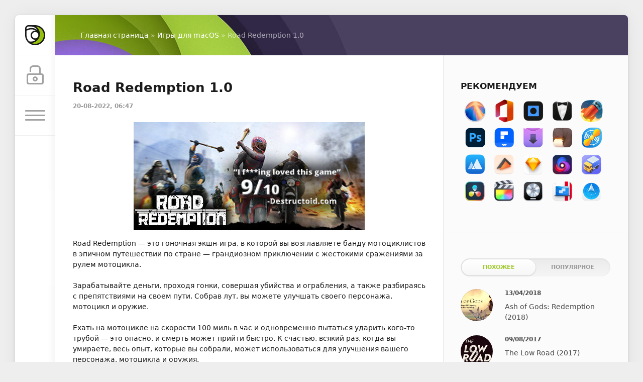

--- FILE ---
content_type: text/html; charset=utf-8
request_url: https://macx.ws/11054-road-redemption.html
body_size: 9693
content:
<!DOCTYPE html>
<html lang="ru">
<head>
	<title>Road Redemption 1.0 скачать | macOS</title>
<meta charset="utf-8">
<meta name="description" content="Road Redemption — это гоночная экшн-игра, в которой вы возглавляете банду мотоциклистов в эпичном путешествии по стране — грандиозном приключении с жестокими сражениями за рулем мотоцикла. Road">
<meta name="keywords" content="Road Redemption">
<meta name="news_keywords" content="Экшены">
<link rel="canonical" href="https://macx.ws/11054-road-redemption.html">
<link rel="alternate" type="application/rss+xml" title="Программы, игры для macOS скачать бесплатно RSS" href="https://macx.ws/rss.xml">
<link rel="alternate" type="application/rss+xml" title="Программы, игры для macOS скачать бесплатно RSS Dzen" href="https://macx.ws/rssdzen.xml">
<link rel="preconnect" href="https://macx.ws/" fetchpriority="high">
<meta property="twitter:title" content="Road Redemption 1.0 скачать | macOS">
<meta property="twitter:url" content="https://macx.ws/11054-road-redemption.html">
<meta property="twitter:card" content="summary_large_image">
<meta property="twitter:image" content="https://macx.ws/uploads/posts/2018-01/1515224043_road-redemption.jpg">
<meta property="twitter:description" content="Road Redemption — это гоночная экшн-игра, в которой вы возглавляете банду мотоциклистов в эпичном путешествии по стране — грандиозном приключении с жестокими сражениями за рулем мотоцикла. Зарабатывайте деньги, проходя гонки, совершая убийства и ограбления, а также разбираясь с препятствиями на">
<meta property="og:type" content="article">
<meta property="og:site_name" content="Программы, игры для macOS скачать бесплатно">
<meta property="og:title" content="Road Redemption 1.0 скачать | macOS">
<meta property="og:url" content="https://macx.ws/11054-road-redemption.html">
<meta property="og:image" content="https://macx.ws/uploads/posts/2018-01/1515224043_road-redemption.jpg">
<meta property="og:description" content="Road Redemption — это гоночная экшн-игра, в которой вы возглавляете банду мотоциклистов в эпичном путешествии по стране — грандиозном приключении с жестокими сражениями за рулем мотоцикла. Зарабатывайте деньги, проходя гонки, совершая убийства и ограбления, а также разбираясь с препятствиями на">

<script src="/public/js/jquery3.js?v=f955f"></script>
<script src="/public/js/jqueryui.js?v=f955f" defer></script>
<script src="/public/js/dle_js.js?v=f955f" defer></script>
<script src="/public/fancybox/fancybox.js?v=f955f" defer></script>
<script type="application/ld+json">{"@context":"https://schema.org","@graph":[{"@type":"BreadcrumbList","@context":"https://schema.org/","itemListElement":[{"@type":"ListItem","position":1,"item":{"@id":"https://macx.ws/","name":"Главная страница"}},{"@type":"ListItem","position":2,"item":{"@id":"https://macx.ws/games-for-mac/","name":"Игры для macOS"}},{"@type":"ListItem","position":3,"item":{"@id":"https://macx.ws/11054-road-redemption.html","name":"Road Redemption 1.0"}}]}]}</script>
	<meta name="HandheldFriendly" content="true">
	<meta name="format-detection" content="telephone=no">
	<meta name="viewport" content="initial-scale=1.0, maximum-scale=1.0, width=device-width"> 
	<meta name="mobile-web-app-capable" content="yes">
	<meta name="apple-mobile-web-app-status-bar-style" content="default">

	<link rel="shortcut icon" href="/templates/macx2/images/favicon.ico">
	<link rel="apple-touch-icon" href="/templates/macx2/images/touch-icon-iphone.png">
	<link rel="apple-touch-icon" sizes="76x76" href="/templates/macx2/images/touch-icon-ipad.png">
	<link rel="apple-touch-icon" sizes="120x120" href="/templates/macx2/images/touch-icon-iphone-retina.png">
	<link rel="apple-touch-icon" sizes="152x152" href="/templates/macx2/images/touch-icon-ipad-retina.png">

	<link href="/templates/macx2/css/engine.css" type="text/css" rel="stylesheet">
	<link href="/templates/macx2/css/styles.css" type="text/css" rel="stylesheet">
</head>
<body>
	<div class="page">
		<div class="wrp">
			<div class="body">
				<!-- Левая колонка -->
				<div id="body_left">
					<div class="body_left_in">
					<!-- Шапка -->
					<header id="header">
						<!-- Логотип -->
						<a class="logotype" href="/" title="Macx.ws">
							<svg class="icon icon-logo"><use xlink:href="#icon-logo"></use></svg>
						</a>
						<!-- / Логотип -->
						<div class="loginpane">
	
	
	<a href="#" id="loginbtn" class="h_btn login">
		<svg class="icon n_ico icon-login"><use xlink:href="#icon-login"></use></svg>
		<svg class="icon m_ico icon-login_m"><use xlink:href="#icon-login_m"></use></svg>
		<span class="title_hide">Войти</span>
		<span class="icon_close">
			<i class="mt_1"></i><i class="mt_2"></i>
		</span>
	</a>
	<div id="login_drop" class="head_drop">
		<div class="hd_pad">
			<form class="login_form" method="post">
				<div class="soc_links">
					
					
					
					
					
					
				</div>
				<ul>
					<li class="form-group">
						<label for="login_name">Логин:</label>
						<input placeholder="Логин:" type="text" name="login_name" id="login_name" class="wide">
					</li>
					<li class="form-group">
						<label for="login_password">Пароль</label>
						<input placeholder="Пароль" type="password" name="login_password" id="login_password" class="wide">
					</li>
					<li>
						<button class="btn" onclick="submit();" type="submit" title="Войти">
							<b>Войти</b>
						</button>
					</li>
				</ul>
				<input name="login" type="hidden" id="login" value="submit">
				<div class="login_form__foot">
					<a class="right" href="/index.php?do=register"><b>Регистрация</b></a>
					<a href="/index.php?do=lostpassword">Забыли пароль?</a>
				</div>
			</form>
		</div>
	</div>
	
</div>
						<!-- Кнопка вызова меню -->
						<button class="h_btn" id="menubtn">
							<span class="menu_toggle">
								<i class="mt_1"></i><i class="mt_2"></i><i class="mt_3"></i>
							</span>
						</button>
						<!-- / Кнопка вызова меню -->
						
					</header>
					<!-- / Шапка -->
					</div>
					<!-- Кнопка "Наверх" -->
					<a href="/" id="upper"><svg class="icon icon-up"><use xlink:href="#icon-up"></use></svg></a>
					<!-- / Кнопка "Наверх" -->
					<div id="menu">
						<div class="greenmenu">
	<!-- Поиск -->
	<form id="q_search" method="post">
		<div class="q_search">
			<input id="story" name="story" placeholder="Поиск по сайту..." type="search">
			<button class="q_search_btn" type="submit" title="Найти"><svg class="icon icon-search"><use xlink:href="#icon-search"></use></svg><span class="title_hide">Найти</span></button>
		</div>
		<input type="hidden" name="do" value="search">
		<input type="hidden" name="subaction" value="search">
	</form>
	<!-- / Поиск -->
	<nav class="menu">
		<ul>
<li><a href="https://macx.ws/mac-os-unix/">Программы для macOS <span style="float: right;">4584</span></a>
	<ul><li><a href="https://macx.ws/mac-os-unix/business/">Бизнес <span style="float: right;">33</span></a>
	
	</li><li><a href="https://macx.ws/mac-os-unix/security/">Безопасность <span style="float: right;">38</span></a>
	
	</li><li><a href="https://macx.ws/mac-os-unix/video/">Видео <span style="float: right;">375</span></a>
	
	</li><li><a href="https://macx.ws/mac-os-unix/graphics/">Графика <span style="float: right;">231</span></a>
	
	</li><li><a href="https://macx.ws/mac-os-unix/dev-tools/">Инструменты разработчика <span style="float: right;">92</span></a>
	
	</li><li><a href="https://macx.ws/mac-os-unix/music/">Музыка <span style="float: right;">264</span></a>
	
	</li><li><a href="https://macx.ws/mac-os-unix/productivity/">Производительность <span style="float: right;">127</span></a>
	
	</li><li><a href="https://macx.ws/mac-os-unix/office/">Офис <span style="float: right;">86</span></a>
	
	</li><li><a href="https://macx.ws/mac-os-unix/utilities/">Утилиты <span style="float: right;">833</span></a>
	
	</li><li><a href="https://macx.ws/mac-os-unix/photo/">Фотографии <span style="float: right;">419</span></a>
	
	</li></ul>
	</li><li><a class="active" href="https://macx.ws/games-for-mac/">Игры для macOS <span style="float: right;">807</span></a>
	
	</li><li><a href="https://macx.ws/os/">Операционные системы <span style="float: right;">31</span></a>
	
	</li><li><a href="https://macx.ws/raznoe/">Разное <span style="float: right;">358</span></a>
	
	</li>
</ul>
	</nav>
</div>
					</div>
				</div>
				<!-- / Левая колонка -->
				<div class="body_right">
					
					<div id="breadcrumbs">
						<div class="speedbar"><div class="over"><a href="https://macx.ws/">Главная страница</a> » <a href="https://macx.ws/games-for-mac/">Игры для macOS</a> » Road Redemption 1.0</div></div>
					</div>
					
					<div id="mainside" class="structure">
						<div class="str_left">
							
							
							
							<section id="content">
							<article class="block story fullstory">
	
	<h1 class="h2 title">Road Redemption 1.0</h1>
	<div class="story_top">
		
		<time class="date grey" datetime="2022-08-20"><a href="https://macx.ws/2022/08/20/">20-08-2022, 06:47</a></time>
	</div>
	
	<div class="text">
		<p style="text-align:center;"><!--dle_image_begin:https://macx.ws/uploads/posts/2018-01/1515224043_road-redemption.jpg|--><img src="/uploads/posts/2018-01/1515224043_road-redemption.jpg" style="max-width:100%;" alt="Road Redemption 1.0"><!--dle_image_end--></p>
<p>Road Redemption — это гоночная экшн-игра, в которой вы возглавляете банду мотоциклистов в эпичном путешествии по стране — грандиозном приключении с жестокими сражениями за рулем мотоцикла. <br><br>Зарабатывайте деньги, проходя гонки, совершая убийства и ограбления, а также разбираясь с препятствиями на своем пути. Собрав лут, вы можете улучшать своего персонажа, мотоцикл и оружие. <br><br>Ехать на мотоцикле на скорости 100 миль в час и одновременно пытаться ударить кого-то трубой — это опасно, и смерть может прийти быстро. К счастью, всякий раз, когда вы умираете, весь опыт, которые вы собрали, может использоваться для улучшения вашего персонажа, мотоцикла и оружия. <br><br>В многопользовательском режиме вы можете работать с вашими друзьями или излить на них свой «дорожный гнев». Все зависит от вас. <br><br>Поистине грандиозный квест <br><br>Действие Road Redemption происходит в постапокалиптическом мире, которым управляет жестокий диктатор. Поклонники Mad Max будут чувствовать себя здесь как дома. <br><br>После многих лет кровавых уличных войн байкерские банды страны договорились о шатком перемирии. <br><br>Это перемирие прерывается после убийства главаря самого богатого оружейного картеля страны, и за голову таинственного убийцы назначается награда 15 000 000 долларов. <br><br>Вам и вашим собратьям-гангстерам предстоит вести погоню за убийцей и получить эту награду, но вам придется проехать через вражескую территорию, чтобы сделать это. Каждый байкер в стране хочет получить свою долю от суммы вознаграждения в 15 000 000 долларов и не колеблясь убьет любого, кто окажется у него на пути. <br><br><b>Прочие особенности:</b></p>
<ul>
<li>Одиночную кампанию можно полностью пройти в многопользовательском режиме.</li>
<li>Куча брутального оружия. Это скорее Twisted Metal, чем Mario Kart</li>
<li>Кооперативный режим разделенного экрана для 4 игроков.</li>
<li>Многопользовательская онлайн-игра</li>
<li>Объемное расширяемое древо навыков. Собирайте лут, чтобы улучшать своего персонажа, мотоцикл и оружие.</li>
<li>Проработанная система сражений на мотоциклах с захватами, ударами ногами, счетчики, столкновениями, критическими ударами и многим другим.</li>
<li>Полная поддержка конфигураций управления с мышью, клавиатурой и джойстиком.</li>
</ul>
		     	
		  
		<p class="quote">Снимки экрана:</p><ul class="xfieldimagegallery screenshots"><li><a href="https://macx.ws/uploads/posts/2018-01/1515224121_road-redemption_-01.jpg" data-highslide="xf_11054_screenshots" target="_blank"><img src="/uploads/posts/2018-01/thumbs/1515224121_road-redemption_-01.jpg" alt=""></a></li><li><a href="https://macx.ws/uploads/posts/2018-01/1515224083_road-redemption_-02.jpg" data-highslide="xf_11054_screenshots" target="_blank"><img src="/uploads/posts/2018-01/thumbs/1515224083_road-redemption_-02.jpg" alt=""></a></li><li><a href="https://macx.ws/uploads/posts/2018-01/1515224088_road-redemption_-03.jpg" data-highslide="xf_11054_screenshots" target="_blank"><img src="/uploads/posts/2018-01/thumbs/1515224088_road-redemption_-03.jpg" alt=""></a></li></ul>

		
		<div style="clear: left"></div><br>
		

	<div class="box_in">
		<div class="statistics">
			<div class="stat_group">
				<ul>
					<li><span class="news-b">Версия:</span> Road Redemption 1.0</li>
					<li><span class="news-b">Разработчик:</span> Pixel Dash Studios, EQgames</li>  
					<li><span class="news-b">Дата выхода:</span> 2019</li>
					<li><span class="news-b">Жанр:</span> Экшены, Приключенческие игры, Инди, Гонки, Симуляторы</li>
					<li><span class="news-b">Системные требования:</span> macOS 10.10 и новее</li>
					<li><span class="news-b">Язык интерфейса:</span> Русский, Английский, Немецкий, Французский и др.</li>
					
					
					
					
					
					
					<li><span class="news-b">Размер:</span> 3.02 GB</li>
                       
                    <li><span class="hidden-link blue-btn standard-btn xsmall-btn" data-link="https&#58;//macx.ws/engine/go.php?url=aHR0cDovL25pdHJvZmxhcmUuY29tL3ZpZXcvNTJGNjAxNkIwNTY3RUIwL1JvYWRfUmVkZW1wdGlvbi5kbWc%3D">visit official website</span></li>
				</ul>
		</div>
	</div>
<noindex>
   <div class="box">
       
 <h4 class="heading">Скачать:</h4>
   <p style="text-align:center;">    
   <a class="btn-space btn btn-big" rel="nofollow noopener" target="_blank" href="https&#58;//macx.ws/index.php?do=go&amp;url=aHR0cHM6Ly9uaXRyb2ZsYXJlLmNvbS92aWV3LzE5QjdCREFENjE2RjMxNy9Sb2FkX1JlZGVtcHRpb25fMjAyMC5kbWc%3D"><b>NITROFLARE</b></a>        
  </p><br></div>
      
      
      
    
</noindex>
 </div>
		
		
	</div>
	<div class="category grey">
		<svg class="icon icon-cat"><use xlink:href="#icon-cat"></use></svg>
		<a href="https://macx.ws/tags/%D1%8D%D0%BA%D1%88%D0%B5%D0%BD%D1%8B/">Экшены</a>
	</div>
	<div class="story_tools">
		<div class="story_tools_in">
		
			<div class="rate">
				
				
				<div class="rate_like" title="Мне нравится">
				<a href="#" onclick="doRate('plus', '11054'); return false;" >
					<svg class="icon icon-like"><use xlink:href="#icon-like"></use></svg>
					<span data-ratig-layer-id="11054"><span class="ratingtypeplus" >7</span></span>
				</a>
				</div>
				
				
				
			</div>
		
		</div>
		<ul class="meta grey">
			<li class="meta_coms" title="Комментариев: 0"><a id="dle-comm-link" href="https://macx.ws/11054-road-redemption.html#comment"><svg class="icon icon-coms"><use xlink:href="#icon-coms"></use></svg>0</a></li>
			<li class="meta_views" title="Просмотров: 4 996"><svg class="icon icon-view"><use xlink:href="#icon-view"></use></svg>4 996</li>
		</ul>
	</div>
</article>
<!-- Рекламные материалы -->
<div class="block">
	<div class="banner">
		<div style="text-align: left;"><p class="quote">
                 <a href="/mac-os-unix/11522-esli-programma-ne-zapuskaetsja-chto-delat.html">Неожиданное завершение программы &gt;</a>
            <br> <a href="/programma-povrezhdena.html">Программа повреждена &gt;</a>
            <br> <a href="/neustanovlennye-razrabotchiki.html">Не удаётся подтвердить подлинность разработчика &gt;</a>
            </p></div>
	</div>
</div>
<!-- / Рекламные материалы -->
<div class="comments">
	
	
	<div style="padding-left:45px;padding-right:45px;">
		<!--dlecomments-->
	</div>
	
	<div class="block">
	<div class="alert">
		<b>Информация</b><br>
		Посетители, находящиеся в группе <b>Гости</b>, не могут оставлять комментарии к данной публикации.
	</div>
</div>
</div>
							</section>
							
						</div>
						<aside class="str_right" id="rightside">
	<!--  Рекомендуем -->
		<div class="block">
		<h4 class="title">Рекомендуем</h4>
		
			<div>
<a href="/12908-macos-sequoia-15.html" title="macOS Sequoia 15"><span class="image001"></span></a>
<a href="/12198-microsoft-office-2021.html" title="Microsoft Office"><span class="image002"></span></a>
<a href="/12822-topaz-photo-ai-2.html" title="Topaz Photo AI"><span class="image003"></span></a>
<a href="/11914-bartender-4.html" title="Bartender 4"><span class="image004"></span></a>
<a href="/7412-folx-downloader-pro-5.html" title="Folx Pro 5"><span class="image005"></span></a>
<a href="/12926-adobe-photoshop-2025.html" title="Adobe Photoshop 2025"><span class="image006"></span></a>
<a href="/10582-wondershare-pdfelement-6-pro.html" title="PDFelement Pro"><span class="image007"></span></a>
<a href="/11724-downie-4.html" title="Downie 4"><span class="image008"></span></a>
<a href="/7048-keka.html" title="Keka"><span class="image009"></span></a>
<a href="/12917-little-snitch-6.html" title="Little Snitch 6"><span class="image010"></span></a>
<a href="/12764-app-cleaner-uninstaller-pro-8.html" title="App Cleaner & Uninstaller Pro"><span class="image011"></span></a>
<a href="/8309-elmedia-player-pro-50371.html" title="Elmedia Player Pro 8"><span class="image012"></span></a>
<a href="/8260-sketch-31.html" title="Sketch"><span class="image013"></span></a>
<a href="/11933-nova.html" title="Nova"><span class="image014"></span></a>
<a href="/10495-transmit-5.html" title="Transmit 5"><span class="image015"></span></a>
<a href="/11567-davinci-resolve-studio-16.html" title="Davinci Resolve Studio"><span class="image016"></span></a>
<a href="/7377-final-cut-pro-x-101-mas.html" title="Final Cut Pro"><span class="image017"></span></a>
<a href="/6783-logic-pro-x-1001.html" title="Logic Pro X"><span class="image018"></span></a>
<a href="/12913-parallels-desktop-19.html" title="Parallels Desktop 20"><span class="image019"></span></a>
<a href="/11958-path-finder-10.html" title="Path Finder"><span class="image020"></span></a>

</div>
<div style="clear: both;height: 5px;"></div>

		
	</div><div class="block_sep"></div>
	<!-- / Рекомендуем -->
	<!-- Популярные, похожие, обсуждаемые -->
	<div class="block">
		<ul class="block_tabs">
			
			<li class="active">
				<a title="Обсуждаемое" href="#news_rel" aria-controls="news_rel" data-toggle="tab">
					Похожее
				</a>
			</li>
			
			<li >
				<a title="Популярное" href="#news_top" aria-controls="news_top" data-toggle="tab">
					Популярное
				</a>
			</li>
			
		</ul>
		<div class="tab-content">
			
			<div class="tab-pane active" id="news_rel"><div class="story_line">
	<a href="https://macx.ws/11183-ash-of-gods-redemption.html" title="Ash of Gods: Redemption (2018)">
		<i class="image cover" style="background-image: url(https://macx.ws/uploads/posts/2018-04/1523644390_ash-of-gods.png)"></i>
		<div>
			<b class="date"><time datetime="2018-04-13">13/04/2018</time></b>
			<span class="title">Ash of Gods: Redemption (2018)</span>
		</div>
	</a>
</div><div class="story_line">
	<a href="https://macx.ws/10840-the-low-road.html" title="The Low Road (2017)">
		<i class="image cover" style="background-image: url(https://macx.ws/uploads/posts/2017-08/1502292440_the-low-road.png)"></i>
		<div>
			<b class="date"><time datetime="2017-08-09">09/08/2017</time></b>
			<span class="title">The Low Road (2017)</span>
		</div>
	</a>
</div><div class="story_line">
	<a href="https://macx.ws/11174-while-true-learn.html" title="while True: learn() (2018)">
		<i class="image cover" style="background-image: url(https://macx.ws/uploads/posts/2018-04/1522908384_while-true.png)"></i>
		<div>
			<b class="date"><time datetime="2018-04-05">05/04/2018</time></b>
			<span class="title">while True: learn() (2018)</span>
		</div>
	</a>
</div><div class="story_line">
	<a href="https://macx.ws/10326-broforce.html" title="Broforce 2.0.0.2 [GOG]">
		<i class="image cover" style="background-image: url(https://macx.ws/uploads/posts/2016-12/1481538300_broforce.png)"></i>
		<div>
			<b class="date"><time datetime="2016-12-12">12/12/2016</time></b>
			<span class="title">Broforce 2.0.0.2 [GOG]</span>
		</div>
	</a>
</div><div class="story_line">
	<a href="https://macx.ws/11035-tiny-metal.html" title="TINY METAL (2017)">
		<i class="image cover" style="background-image: url(https://macx.ws/uploads/posts/2017-12/1514124165_tiny-metal.jpg)"></i>
		<div>
			<b class="date"><time datetime="2017-12-24">24/12/2017</time></b>
			<span class="title">TINY METAL (2017)</span>
		</div>
	</a>
</div></div>
			
			<div class="tab-pane" id="news_top"><div class="story_line">
	<a href="https://macx.ws/12198-microsoft-office-2021.html" title="Microsoft Office for Mac v16.105 VL">
		<i class="image cover" style="background-image: url(https://macx.ws/uploads/posts/2024-07/microsoft-office.jpg)"></i>
		<div>
			<b class="date"><time datetime="2026-01-13">13/01/2026</time></b>
			<span class="title">Microsoft Office for Mac v16.105 VL</span>
		</div>
	</a>
</div><div class="story_line">
	<a href="https://macx.ws/7337-kcncrew-pack.html" title="KCNcrew Pack 1.8 (01-15-26)">
		<i class="image cover" style="background-image: url(https://macx.ws/uploads/posts/2017-08/1502805156_kcncrew-pack.png)"></i>
		<div>
			<b class="date"><time datetime="2026-01-17">17/01/2026</time></b>
			<span class="title">KCNcrew Pack 1.8 (01-15-26)</span>
		</div>
	</a>
</div><div class="story_line">
	<a href="https://macx.ws/8260-sketch-31.html" title="Sketch 2025.3.3">
		<i class="image cover" style="background-image: url(https://macx.ws/uploads/posts/2020-11/1605699765_sketch.png)"></i>
		<div>
			<b class="date"><time datetime="2026-01-13">13/01/2026</time></b>
			<span class="title">Sketch 2025.3.3</span>
		</div>
	</a>
</div><div class="story_line">
	<a href="https://macx.ws/7969-uefi-clover.html" title="Clover EFI bootloader v5.0 r5166">
		<i class="image cover" style="background-image: url(https://macx.ws/uploads/posts/2017-09/1504937223_uefi-clover.png)"></i>
		<div>
			<b class="date"><time datetime="2026-01-09">09/01/2026</time></b>
			<span class="title">Clover EFI bootloader v5.0 r5166</span>
		</div>
	</a>
</div><div class="story_line">
	<a href="https://macx.ws/5554-lyn-brauzer-izobrazheniy-dlya-mac-os.html" title="Lyn 2.4.7 - браузер изображений для macOS">
		<i class="image cover" style="background-image: url(https://macx.ws/uploads/posts/2020-11/1605119120_lyn.png)"></i>
		<div>
			<b class="date"><time datetime="2025-12-25">25/12/2025</time></b>
			<span class="title">Lyn 2.4.7 - браузер изображений для macOS</span>
		</div>
	</a>
</div></div>
			
		</div>
	</div>
	<!-- / Популярные, похожие, обсуждаемые -->
        	<!-- Теги -->
    
	<!-- / Теги -->
	<div class="block_sep"></div>
	
    	<!-- Последние комментарии -->
	
	<!-- / Последние комментарии -->
</aside>
						<div class="rightside_bg"></div>
					</div>
					<footer id="footer">
						<ul class="foot_menu">
	<li>
		<b data-toggle="collapse" data-target="#fmenu_1" aria-expanded="false" class="collapsed">
			<i></i> Разделы
		</b>
		<div class="collapse" id="fmenu_1">
			<nav>
                <a href="/">Главная</a>
                <a href="/mac-os-unix/">Программы для macOS</a>
				<a href="/games-for-mac/">Игры для macOS</a>
				<a href="/os/">Операционные системы</a>
				<a href="/raznoe/">Разное</a>
			</nav>
		</div>
	</li>
	<li>
		<b data-toggle="collapse" data-target="#fmenu_2" aria-expanded="false" class="collapsed">
			<i></i> Советы
		</b>
		<div class="collapse" id="fmenu_2">
			<nav>
                <a href="/kak-skachat.html">Как скачать</a>
				<a href="/mac-os-unix/10137-kak-otklyuchit-gatekeeper-v-macos-sierra.html">Как отключить Gatekeeper</a>
				<a href="/chto-takoe-zaschita-celostnosti-sistemy.html">Как отключить SIP?</a>
			</nav>
		</div>
	</li>
	<li>
		<b data-toggle="collapse" data-target="#fmenu_3" aria-expanded="false" class="collapsed">
			<i></i> Пользователю
		</b>
		<div class="collapse" id="fmenu_3">
			<nav>
				<a href="/index.php?do=search">Поиск по сайту</a>
				<a href="/statistics.html">Статистика</a>
				<a href="/lastnews">Последние новости</a>
				<a href="/index.php?do=lastcomments">Последние комментарии</a>
				<a href="/index.php?do=register">Регистрация</a>
			</nav>
		</div>
	</li>
	<li>
		<b data-toggle="collapse" data-target="#fmenu_4" aria-expanded="false" class="collapsed">
			<i></i> Информация
		</b>
		<div class="collapse" id="fmenu_4">
			<nav>
				<a href="/index.php?do=feedback">Контакты</a>
				<a href="/rules.html">Правила</a>
				<a href="/10995-pomosch-saytu.html">Помощь сайту</a>
				<a href="/dlya-pravoobladateley.html">Для правообладателей</a>
				<a href="/rss.xml">RSS</a>
			</nav>
		</div>
	</li>
</ul>
						<div class="footer grey">
	<!-- Копирайт -->
	<div class="copyright">
		<br>Powered by <a href="/" target="_blank">Macx.ws</a> (Macx.to)
	</div>
</div>
					</footer>
				</div>
			</div>
			<div class="foot grey">
</div>
		</div>
	</div>
	<script>
<!--
var dle_root       = '/';
var dle_admin      = '';
var dle_login_hash = '7676c3616118969cfa5c10a12a18f3415082958b';
var dle_group      = 5;
var dle_skin       = 'macx2';
var dle_wysiwyg    = 1;
var dle_min_search = '3';
var dle_act_lang   = ["Подтвердить", "Отмена", "Вставить", "Отмена", "Сохранить", "Удалить", "Загрузка. Пожалуйста, подождите...", "Скопировать", "Скопировано!"];
var menu_short     = 'Быстрое редактирование';
var menu_full      = 'Полное редактирование';
var menu_profile   = 'Просмотр профиля';
var menu_send      = 'Отправить сообщение';
var menu_uedit     = 'Админцентр';
var dle_info       = 'Информация';
var dle_confirm    = 'Подтверждение';
var dle_prompt     = 'Ввод информации';
var dle_req_field  = ["Заполните поле с именем", "Заполните поле с сообщением", "Заполните поле с темой сообщения"];
var dle_del_agree  = 'Вы действительно хотите удалить? Данное действие невозможно будет отменить';
var dle_spam_agree = 'Вы действительно хотите отметить пользователя как спамера? Это приведёт к удалению всех его комментариев';
var dle_c_title    = 'Отправка жалобы';
var dle_complaint  = 'Укажите текст Вашей жалобы для администрации:';
var dle_mail       = 'Ваш e-mail:';
var dle_big_text   = 'Выделен слишком большой участок текста.';
var dle_orfo_title = 'Укажите комментарий для администрации к найденной ошибке на странице:';
var dle_p_send     = 'Отправить';
var dle_p_send_ok  = 'Уведомление успешно отправлено';
var dle_save_ok    = 'Изменения успешно сохранены. Обновить страницу?';
var dle_reply_title= 'Ответ на комментарий';
var dle_tree_comm  = '0';
var dle_del_news   = 'Удалить статью';
var dle_sub_agree  = 'Вы действительно хотите подписаться на комментарии к данной публикации?';
var dle_unsub_agree  = 'Вы действительно хотите отписаться от комментариев к данной публикации?';
var dle_captcha_type  = '4';
var dle_share_interesting  = ["Поделиться ссылкой на выделенный текст", "Twitter", "Facebook", "Вконтакте", "Прямая ссылка:", "Нажмите правой клавишей мыши и выберите «Копировать ссылку»"];
var DLEPlayerLang     = {prev: 'Предыдущий',next: 'Следующий',play: 'Воспроизвести',pause: 'Пауза',mute: 'Выключить звук', unmute: 'Включить звук', settings: 'Настройки', enterFullscreen: 'На полный экран', exitFullscreen: 'Выключить полноэкранный режим', speed: 'Скорость', normal: 'Обычная', quality: 'Качество', pip: 'Режим PiP'};
var DLEGalleryLang    = {CLOSE: 'Закрыть (Esc)', NEXT: 'Следующее изображение', PREV: 'Предыдущее изображение', ERROR: 'Внимание! Обнаружена ошибка', IMAGE_ERROR: 'Не удалось загрузить изображение', TOGGLE_AUTOPLAY: 'Просмотр слайдшоу', TOGGLE_SLIDESHOW: 'Просмотр слайдшоу', TOGGLE_FULLSCREEN: 'Полноэкранный режим', TOGGLE_THUMBS: 'Включить / Выключить уменьшенные копии', TOGGLE_FULL: 'Увеличить / Уменьшить', ITERATEZOOM: 'Увеличить / Уменьшить', DOWNLOAD: 'Скачать изображение' };
var DLEGalleryMode    = 1;
var DLELazyMode       = 0;
var allow_dle_delete_news   = false;
var dle_search_delay   = false;
var dle_search_value   = '';
jQuery(function($){
					setTimeout(function() {
						$.get(dle_root + "index.php?controller=ajax&mod=adminfunction", { 'id': '11054', action: 'newsread', user_hash: dle_login_hash });
					}, 5000);
FastSearch();
});
//-->
</script>
	<script src="/templates/macx2/js/lib.js"></script>
	<script src="/templates/macx2/js/svgxuse.min.js"></script>
	<script>
		jQuery(function($){
			$.get("/templates/macx2/images/sprite.svg", function(data) {
			  var div = document.createElement("div");
			  div.innerHTML = new XMLSerializer().serializeToString(data.documentElement);
			  document.body.insertBefore(div, document.body.childNodes[0]);
			});
		});
	</script>
    <script>$('.hidden-link').click(function(){window.open($(this).data('link'));return false;});</script>
</body>
</html>